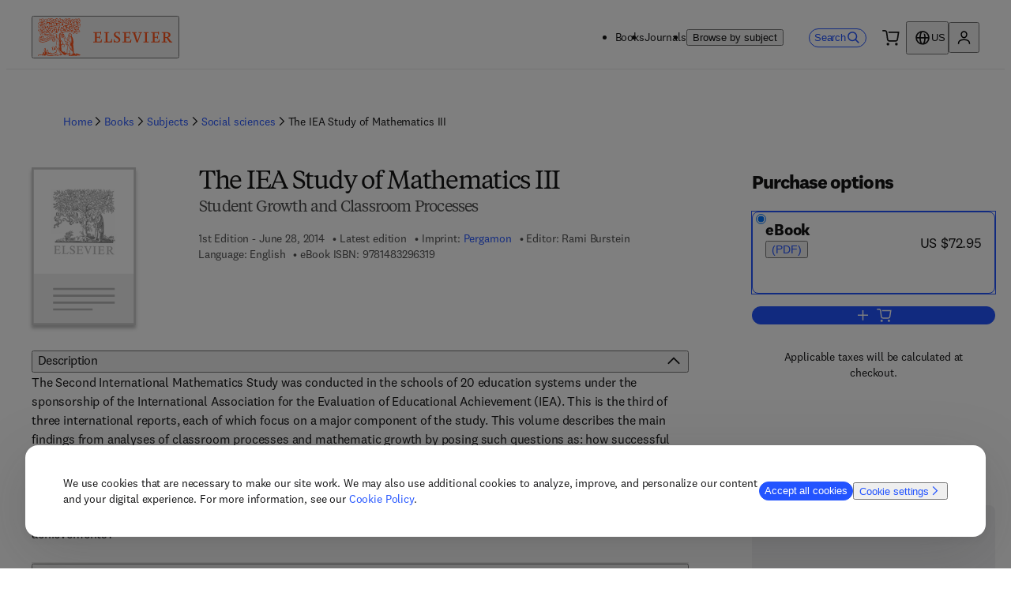

--- FILE ---
content_type: application/javascript; charset=UTF-8
request_url: https://shop.elsevier.com/_next/static/chunks/942-cc943680be047da2.js
body_size: 10005
content:
(self.webpackChunk_N_E=self.webpackChunk_N_E||[]).push([[942],{1926:()=>{},4120:(e,l,t)=>{"use strict";t.d(l,{B:()=>d});var s=t(6029),n=t(45003),a=t(59554),r=t(85306),i=t(34093);t(69474);var c=t(44891),o=t(31819);let d=e=>{let{breadcrumbs:l}=e,t=null==l?void 0:l.map((e,l)=>{let{href:t,label:d,...u}=e;return(0,s.jsxs)(n.ck,{children:[(0,s.jsx)(r.Y,{"aria-hidden":!0,className:"_5yxbei2"}),t?(0,s.jsx)(c.i,{hideIcon:!0,link:{href:t,label:d},"data-testid":"breadcrumb-".concat((0,o.k)(d)),prefetch:!1,...u},l):(0,s.jsx)(a.T,{as:"span","data-testid":"breadcrumb-".concat((0,o.k)(d)),children:d}),(0,s.jsx)(i.v,{"aria-hidden":!0,className:"_5yxbei1"})]},"".concat(d,"-").concat(t))});return(0,s.jsx)("nav",{"aria-label":"Breadcrumbs","data-testid":"breadcrumbs",children:(0,s.jsx)(n.B8,{type:"none",as:"ol",className:"_5yxbei0",children:t})})}},6584:()=>{},9110:()=>{},11299:()=>{},12458:()=>{},16308:(e,l,t)=>{"use strict";t.d(l,{n:()=>s});let s=e=>e.split("-").map(e=>e.charAt(0).toUpperCase()+e.slice(1)).join(" ")},20064:()=>{},22027:(e,l,t)=>{"use strict";t.d(l,{L:()=>c});var s=t(6029),n=t(59554),a=t(45003),r=t(44750),i=t(59621);t(99538);let c=e=>{let{heading:l,tagList:t,headerClass:c}=e,[o]=(0,i.Z_)(e=>["journal"===e.compositeProductType?"journals":"books"]);return(0,s.jsxs)(n.S,{gap:"32px",children:[l&&(0,s.jsx)(n.H,{level:2,atoms:{fontSize:{mobile:"6x",desktop:"8x"}},className:c,children:l}),(0,s.jsx)(a.B8,{className:"wx977y0",type:"none",children:t.map((e,l)=>(0,s.jsx)(a.ck,{children:(0,s.jsx)(r.vw,{href:e.url.replace(/\[\[product-type]]/,o),children:e.label},l)},e.label))})]})}},24975:(e,l,t)=>{"use strict";t.d(l,{Q:()=>d,i:()=>o});var s=t(6029),n=t(59554),a=t(55729),r=t(44891),i=t(81278);t(33866);var c=t(50212);let o=e=>"NostoListing"===e.__typename,d=e=>{let{title:l,slotId:t,linkTitle:o,linkUrl:d}=e,[u,m]=(0,a.useState)(!1),{asPath:x}=(0,i.useRouter)();return(0,a.useEffect)(()=>{window.nostojs(e=>{e.listen("postrender",e=>{e.filledElements.length>0&&m(!0)}),e.loadRecommendations()})},[x]),(0,s.jsxs)(s.Fragment,{children:[u?(0,s.jsx)(s.Fragment,{children:(0,s.jsxs)(n.F,{justifyContent:"space-between",atoms:{marginBlockEnd:"16px"},wrap:!0,direction:{mobile:"column",tablet:"row"},alignItems:{mobile:"flex-start",tablet:"center"},gap:"8px",children:[(0,s.jsx)(n.H,{level:3,atoms:{fontSize:{mobile:"5x",desktop:"6x"}},children:l}),o&&d?(0,s.jsx)(r.i,{link:{label:o,href:d}}):null]})}):null,(0,s.jsx)(n.B,{className:(0,c.A)("_105sd0t0","nosto_element"),id:t,style:{display:"none"}})]})}},27135:()=>{},31819:(e,l,t)=>{"use strict";t.d(l,{k:()=>s});let s=e=>e.toLowerCase().replace(/ /g,"-")},33866:()=>{},41083:()=>{},42953:(e,l,t)=>{"use strict";t.d(l,{H:()=>p});var s=t(6029);t(44467);var n="ojke9w0",a=t(59554),r=t(44750),i=t(26673),c=t(55729),o=t(74847);let d=e=>{let{heading:l,headingLevel:t=o.p.default,collapsable:d=!0,triggerHeight:u=64,children:m}=e,{t:x}=(0,i.B)("common"),[p,j]=(0,c.useState)(!1);return(0,s.jsxs)(a.B,{inputRef:e=>j(((null==e?void 0:e.offsetHeight)||0)>u),children:[l?(0,s.jsx)(a.H,{level:t,atoms:{marginBlockEnd:"24px"},children:l}):null,m?d&&p?(0,s.jsx)(r.Mk,{className:"ojke9w1",id:"expandable-content",heightPx:64,expandPrompt:(0,s.jsx)(a.T,{className:n,as:"span",children:x("common:showMore")},"show-more"),collapsePrompt:(0,s.jsx)(a.T,{className:n,as:"span",children:x("common:showLess")},"show-less"),children:m}):(0,s.jsx)(s.Fragment,{children:m}):null]})};d.displayName="ExpandableContent";var u=t(47757),m=t(18787);t(90682);var x={left:"p93ls30",right:"p93ls31",center:"p93ls32"};let p=e=>{let{body:l,heading:t,headingLevel:n,collapsable:a,links:r=[],alignContent:i="left",textSize:c="md"}=e;return(0,s.jsxs)(d,{heading:t,headingLevel:n,collapsable:a,children:[l&&"string"!=typeof l?(0,s.jsx)(u.s,{document:l.json,size:c,className:x[i]}):null,(0,s.jsx)(m._,{links:r,atoms:{display:"flex",flexDirection:"row",gap:"16px",marginBlockStart:"24px"}})]})};p.displayName="RichTextContent"},43664:()=>{},44467:()=>{},46266:()=>{},49245:()=>{},49407:(e,l,t)=>{"use strict";t.d(l,{P:()=>a});var s=t(6029),n=t(59554);let a=e=>{let{type:l="other"}=e;return(0,s.jsx)(n.B,{as:"div",className:"nosto_page_type",style:{display:"none"},translate:"no",children:l})}},53961:(e,l,t)=>{"use strict";t.d(l,{l:()=>c});var s=t(6029),n=t(59554);t(9110);var a=t(93539),r=t(18787),i=t(50212);let c=e=>{let{title:l,subTitle:t,links:c=[],image:o,caption:d}=e;return(0,s.jsx)(n.B,{as:"article",className:(0,i.A)(["_1twby0u1"]),children:(0,s.jsxs)(n.B,{className:"_1twby0u6",children:[(0,s.jsxs)(n.B,{className:"_1twby0u2",children:[d&&(0,s.jsx)(n.T,{className:"_1twby0u3",children:d}),(0,s.jsx)(n.H,{level:4,as:"h2",className:"_1twby0u4",children:l}),(0,s.jsx)(n.T,{className:"_1twby0u5",children:t}),(0,s.jsx)(n.F,{children:(0,s.jsx)(r._,{links:c,containerClassName:"_1twby0u8"})})]}),o&&(0,s.jsx)(a.GL,{className:"_1twby0u7",...o,src:o.src,sizes:"".concat(n.o.tablet," 50vw, ").concat(n.o.desktop," 100vw"),loading:"eager"})]})})}},60165:()=>{},60170:()=>{},65810:()=>{},69474:()=>{},74847:(e,l,t)=>{"use strict";t.d(l,{p:()=>s});let s={"Heading 1":1,"Heading 2":2,"Heading 3":3,"Heading 4":4,"Heading 5":5,default:2}},74900:()=>{},80841:(e,l,t)=>{"use strict";t.d(l,{L:()=>s});let s=(e,l,t,s)=>e.filter(e=>{var n;return null==(n=e.countrySelect)||!n.length||e.countrySelect.map(e=>((e,l,t)=>{var s;let n=t("countries:".concat(e),{defaultValue:e});return null==(s=l.find(e=>e.countryName===n))?void 0:s.code})(e,t,s)).filter(Boolean).includes(l)})},83942:(e,l,t)=>{"use strict";t.d(l,{G:()=>eZ,m:()=>eY});var s=t(6029),n=t(55729),a=t(45003),r=t(59554),i=t(93539),c=t(18787);t(74900);let o=e=>{let{title:l,primaryText:t,secondaryText:n,links:o,landscapeImage:d,portraitImage:u,"data-testid":m,lazyLoadImage:x=!0}=e;return(0,s.jsx)(r.B,{className:"uoxfbp5","data-testid":m||"hero",theme:"dark",children:(0,s.jsx)(a.mc,{maxInlineSize:"lg",withPadding:!0,children:(0,s.jsxs)(r.B,{className:"uoxfbp1",children:[d?(0,s.jsxs)(r.B,{as:"picture",className:"uoxfbp2",children:[(0,s.jsx)(i.$y,{...d,media:r.o.desktop,sizes:"100vw"}),(0,s.jsx)(i.GL,{className:"uoxfbp7",...null!=u?u:d,sizes:"100vw",atoms:{position:"absolute",top:"none",left:"none",zIndex:"below"},fetchpriority:x?"auto":"high"})]}):null,(0,s.jsx)(r.B,{className:"uoxfbp3",children:(0,s.jsxs)(r.S,{gap:{mobile:"16px",tablet:"12px",desktop:"12px"},className:"uoxfbp4",children:[(0,s.jsx)(r.H,{level:1,className:"uoxfbp6",children:l}),(0,s.jsxs)(r.S,{gap:{mobile:"4px",desktop:"12px"},children:[(0,s.jsx)(r.T,{size:"md",children:t}),(0,s.jsx)(r.T,{size:"sm",children:n}),(0,s.jsx)(r.B,{children:(0,s.jsx)(c._,{containerClassName:"uoxfbp8",links:o,className:"uoxfbp9"})})]})]})})]})})})};function d(e,l){var t=Object.keys(e);if(Object.getOwnPropertySymbols){var s=Object.getOwnPropertySymbols(e);l&&(s=s.filter(function(l){return Object.getOwnPropertyDescriptor(e,l).enumerable})),t.push.apply(t,s)}return t}function u(e){for(var l=1;l<arguments.length;l++){var t=null!=arguments[l]?arguments[l]:{};l%2?d(Object(t),!0).forEach(function(l){!function(e,l,t){var s;(l="symbol"==typeof(s=function(e,l){if("object"!=typeof e||!e)return e;var t=e[Symbol.toPrimitive];if(void 0!==t){var s=t.call(e,l||"default");if("object"!=typeof s)return s;throw TypeError("@@toPrimitive must return a primitive value.")}return("string"===l?String:Number)(e)}(l,"string"))?s:String(s))in e?Object.defineProperty(e,l,{value:t,enumerable:!0,configurable:!0,writable:!0}):e[l]=t}(e,l,t[l])}):Object.getOwnPropertyDescriptors?Object.defineProperties(e,Object.getOwnPropertyDescriptors(t)):d(Object(t)).forEach(function(l){Object.defineProperty(e,l,Object.getOwnPropertyDescriptor(t,l))})}return e}function m(e,l){var t={};for(var s in e)t[s]=l(e[s],s);return t}t(1926);var x=(e,l,t)=>{for(var s of Object.keys(e)){var n;if(e[s]!==(null!=(n=l[s])?n:t[s]))return!1}return!0},p="_16w74s31 _16jmeqb8s _16jmeqb89 _16jmeqb50 _16jmeqb4h _16jmeqbk _16jmeqbko _16jmeqbky",j=(e=>{var l=l=>{var t=e.defaultClassName,s=u(u({},e.defaultVariants),l);for(var n in s){var a,r=null!=(a=s[n])?a:e.defaultVariants[n];if(null!=r){var i=r;"boolean"==typeof i&&(i=!0===i?"true":"false");var c=e.variantClassNames[n][i];c&&(t+=" "+c)}}for(var[o,d]of e.compoundVariants)x(o,s,e.defaultVariants)&&(t+=" "+d);return t};return l.variants=()=>Object.keys(e.variantClassNames),l.classNames={get base(){return e.defaultClassName.split(" ")[0]},get variants(){return m(e.variantClassNames,e=>m(e,e=>e.split(" ")[0]))}},l})({defaultClassName:"_16w74s32 _16jmeqb1l4 _16jmeqb1s _16jmeqbo _16jmeqb8 _16jmeqb1co",variantClassNames:{variant:{default:"_16w74s33",active:"_16w74s34 _16jmeqb1dg"}},defaultVariants:{},compoundVariants:[]}),h=t(91449);let b=e=>{var l;let t=null==e||null==(l=e.current)?void 0:l.getBoundingClientRect();return t&&t.top<=100&&t.left>=0};var g=t(26673),f=t(31819);let v=e=>{let{items:l}=e;if(!(null==l?void 0:l.length))return null;let t=(e=>{let[l,t]=(0,n.useState)(-1),s=()=>t((e=>{for(let l=e.length-1;l>=0;l--)if(b(e[l]))return l;return -1})(e));return(0,n.useEffect)(()=>(window.addEventListener("scroll",s,{passive:!0}),()=>{window.removeEventListener("scroll",s)}),[]),l})(l.map(e=>e.sectionRef)),{t:a}=(0,g.B)(["common"]),[i,c]=(0,n.useState)(!1),[o,d]=(0,n.useState)(-1);t>=0&&t!==o&&d(t);let u=l.map((e,l)=>(0,s.jsx)(y,{anchorId:e.anchorId,title:e.title,active:l===o,index:l,handleClick:d,sectionRef:e.sectionRef},e.anchorId)),m=(0,n.useRef)(null);return(e=>{let[l,t]=(0,n.useState)();return(0,n.useEffect)(()=>{let l=()=>{let l={width:window.innerWidth,height:window.innerHeight};t(l),e(l)};return l(),window.addEventListener("resize",l),()=>{window.removeEventListener("resize",l)}},[])})(e=>{m.current&&c(m.current.clientWidth>=e.width)}),(0,s.jsx)(r.B,{as:"nav",className:"_16w74s30 _16jmeqb13s _16jmeqb1fs _16jmeqb1bo","aria-label":a("common:jumplinks"),"data-testid":"jumplinks-nav",inputRef:m,children:i?(0,s.jsx)(h.F,{slideButtonsClass:"_16w74s36 _16jmeqb13k",activeIndex:o,carouselClass:p,carouselScrollAdjust:250,children:u}):(0,s.jsx)(r.F,{as:"ol",alignItems:"center",justifyContent:"center",className:p,children:u})})},y=e=>{let{title:l,anchorId:t,active:n,index:a,handleClick:i}=e;return(0,s.jsx)(r.B,{as:"a",href:"#".concat(t),onClick:()=>{i(a)},className:j({variant:n?"active":"default"}),"data-testid":"jumplink-".concat((0,f.k)(l)),children:l})};v.displayName="Jumplinks",t(60170);let k=e=>{let{title:l,level:t=2,description:n,links:a}=e;return(0,s.jsx)(r.B,{atoms:{display:"flex",justifyContent:"center"},children:(0,s.jsxs)(r.B,{atoms:{textAlign:"center",paddingInline:{mobile:"24px"},maxInlineSize:"reading",justifyContent:"center"},children:[(0,s.jsx)(r.H,{level:t,atoms:{fontSize:{mobile:"7x",desktop:"8x"},marginBlockEnd:"12px"},children:l}),(0,s.jsx)(r.T,{atoms:{fontSize:{desktop:"5x"},marginBlockEnd:"24px",fontVariantNumeric:"lining"},children:n}),(0,s.jsx)(r.F,{children:(0,s.jsx)(c._,{links:a,containerClassName:"aow4xi0"})})]})})};var w=t(53961);t(65810);var N={black:"_160zqg4"},_=t(50212),B=t(17346);let S=e=>{let{title:l,subTitle:t,links:n=[],portraitImage:a,landscapeImage:i,caption:o,inBannerGroup:d=!1}=e;return(0,s.jsxs)(r.B,{as:"article",className:"_160zqg5",children:[(0,s.jsx)(r.B,{className:(0,_.A)(["_160zqga",d?"_160zqgb":""]),style:(0,B.D)({"var(--_160zqg0)":a.src?"url(".concat(a.src,"?fm=webp&q=90)"):"","var(--_160zqg1)":i.src?"url(".concat(i.src,"?fm=webp&q=90)"):""})}),(0,s.jsx)(r.B,{className:(0,_.A)(["_160zqgc",d?"_160zqgd":"",N.black]),children:(0,s.jsxs)(r.B,{className:"_160zqg6",theme:"dark",children:[o&&(0,s.jsx)(r.T,{className:"_160zqg7",children:o}),(0,s.jsx)(r.H,{level:4,as:"h2",className:"_160zqg8",children:l}),(0,s.jsx)(r.T,{className:"_160zqg9",children:t}),(0,s.jsx)(r.F,{children:(0,s.jsx)(c._,{links:n,containerClassName:"_160zqgf"})})]})})]})},z=e=>{let{className:l,heading:t,banners:n}=e;if(!n||(null==n?void 0:n.length)===0)return null;let i=n.length,c={containerSize:"lg",gridSpan:{mobile:0,tablet:0,desktop:0}};return 1===i&&(c={containerSize:"lg",gridSpan:{mobile:12,tablet:12,desktop:12}}),c=2===i?{containerSize:"md",gridSpan:{mobile:12,tablet:12,desktop:6}}:{containerSize:"lg",gridSpan:{mobile:12,tablet:12,desktop:6}},(0,s.jsxs)(a.mc,{maxInlineSize:"xl",children:[t&&(0,s.jsx)(r.H,{level:2,as:"h2",atoms:{marginBlockEnd:{mobile:"16px",tablet:"32px"}},children:t}),(0,s.jsx)(a.xA,{className:l,gap:"20px",children:n.map((e,l)=>(0,s.jsx)(a.VP,{span:{mobile:c.gridSpan.mobile,tablet:c.gridSpan.tablet,desktop:c.gridSpan.desktop},children:"Banner"===e.__typename?(0,s.jsx)(w.l,{...e},l):(0,s.jsx)(S,{inBannerGroup:!0,...e},l)},l))})]})};var I=t(47757);let L={mobile:"12px",tablet:"16px",desktop:"20px"};t(60165);let q=e=>{let{children:l,fullWidth:t}=e;return t?(0,s.jsx)(a.mc,{maxInlineSize:"md",withPadding:!0,atoms:{marginBlockStart:{mobile:"16px",tablet:"64px",desktop:"96px"},marginBlockEnd:{mobile:"16px",tablet:"64px",desktop:"96px"},padding:{mobile:"32px",tablet:"32px",desktop:"128px"}},className:"_861760",children:l}):(0,s.jsx)(eY,{children:l})},C=e=>{let{children:l,media:t,title:n,description:o,body:d,titleHeadingLevel:u=4,alignMedia:m="end",analyticsRegion:x="",links:p=[],fullWidth:j}=e,h=p.every(e=>"Link"===e.linkType);return(0,s.jsx)(q,{fullWidth:j,children:(0,s.jsx)(r.B,{as:"article","data-aa-region":x,children:(0,s.jsxs)(a.xA,{rowGap:{tablet:"128px",mobile:"20px"},columnGap:L,children:[(0,s.jsx)(a.VP,{span:6,order:"start"===m?2:1,children:(0,s.jsx)(r.B,{atoms:{display:"flex",alignItems:"center",blockSize:"full"},children:(0,s.jsxs)(r.S,{gap:"16px",children:[(0,s.jsx)(r.H,{level:3,as:"h".concat(u),children:n}),o&&(0,s.jsx)(r.T,{size:"md",atoms:{marginBlockEnd:"16px"},children:o}),d&&"string"!=typeof d?(0,s.jsx)(I.s,{document:d.json,size:"md"}):l,(0,s.jsx)(c._,{links:p,atoms:{display:"flex",gap:"24px",flexDirection:h?"column":"row"}})]})})}),t&&(0,s.jsx)(a.VP,{span:6,order:"start"===m?1:2,children:(0,s.jsx)(i.GL,{...t.body,sizes:"".concat(r.o.tablet," 50vw, ").concat(r.o.desktop," 690px, 100vw")})})]})})})};C.displayName="Teaser",t(11299);var E={blue:"sfz02b1",white:"sfz02b2"},P="sfz02b4",T=t(51253),H=t(50952),F=t(8102),A=t(51350),O=t(11732),R=t.n(O),G=t(73169),D=t.n(G),V=t(46990),M=t(21159),U=t(42495);t(20064);let J=e=>{let{sku:l}=e;if(!l)return null;let{t}=(0,g.B)(),{price:n,isLoading:i}=(e=>{var l,t,s;let{countryCode:n}=(0,A.n)(),a=(e.match(/(EMBASECOM_.*)|\d{8,}/)||[""])[0],r=((e,l)=>{let t=["JP","AU","NZ"].includes(l);return/EMBASECOM_\d+D/.test(e)?t?"journal":"book":R()(e)?"book":D()(e)?"journal":void 0})(a,n),{data:i,isLoading:c}="journal"===r?(0,V.N)({issn:a,countryCode:n}):"book"===r?(0,M.o)({identifiers:[e],countryCode:n}):{data:void 0,isLoading:!1};return{price:(e=>!!e&&"prices"in e)(i)?null==i||null==(l=i.prices)?void 0:l[0]:(e=>!!e&&"subscriptions"in e)(i)?null==i||null==(s=i.subscriptions)||null==(t=s.personal)?void 0:t[0].price:void 0,isLoading:c}})(l);return(0,s.jsx)(a.EA,{isLoading:i,children:n?(0,s.jsxs)(s.Fragment,{children:[(0,s.jsx)(r.T,{className:"_1a5r0d20","data-testid":"price-".concat(l),children:(0,s.jsx)(U.T,{value:n.regularPrice.value,currency:n.regularPrice.currencyCode,visuallyHiddenDescription:""})}),(0,s.jsx)(r.T,{size:"xs",children:t("common:salesTaxCalculated")})]}):(0,s.jsx)(r.T,{className:P,children:t("common:priceNotAvailable")})})},W=e=>{let{title:l,body:t,productId:n,noPriceMessage:a,contentLink:i,bgColor:c}=e,o=(0,H.i)(i.href);return(0,s.jsxs)(r.B,{className:(0,_.A)(["sfz02b0",E[c]]),children:[(0,s.jsx)(r.H,{level:4,atoms:{fontFamily:"body"},children:l}),(0,s.jsxs)(r.B,{className:"sfz02b3",children:[n?(0,s.jsx)(J,{sku:n}):null,a&&!n?(0,s.jsx)(r.T,{className:P,children:a}):null]}),t&&"string"!=typeof t?(0,s.jsx)(I.s,{document:t.json,options:{listType:"check"},size:"md"}):"",(0,s.jsxs)(r.F,{gap:"8px",atoms:{marginBlockStart:{mobile:"16px",tablet:"32px"}},children:[n?(0,s.jsx)(F.r,{skus:n,title:l,className:"sfz02b5"}):null,i.label?(0,s.jsx)(r.a,{block:!0,href:i.href,target:o?"_blank":"_self",children:(0,s.jsxs)(r.F,{gap:"8px",children:[i.label,o?(0,s.jsx)(r.b,{size:"lg",content:(0,s.jsx)(T.X,{})}):null]})}):null]})]})};t(49245);var Y={blue:"_1eazb0g0",white:"_1eazb0g1"};let Z=e=>{let{children:l,backgroundColor:t}=e;return(0,s.jsx)(a.mc,{maxInlineSize:"lg",className:(0,_.A)([Y[t],"_1eazb0g2"]),children:l})},X=e=>{let{heading:l,backgroundColor:t,items:a}=e,i=a.map(e=>(0,n.createElement)(W,{...e,key:"promo-card-".concat(null==e?void 0:e.title)}));return(0,s.jsx)(Z,{backgroundColor:t,children:(0,s.jsx)(r.B,{children:(0,s.jsxs)(r.F,{gap:"64px",direction:"column",alignItems:"center",children:[l&&(0,s.jsx)(r.H,{level:3,atoms:{fontFamily:"body",textAlign:"center"},children:l}),(0,s.jsx)(r.B,{className:"_1eazb0g3",children:i})]})})})};var K=t(44750),Q=t(13682);t(43664);var $=t(96983);let ee=e=>{let{subtitle:l,title:t,content:n,contentLink:a,image:i,analyticsRegion:c}=e,{href:o=""}=(0,Q.B)(a),d={as:"a",href:o,...a.openInNewWindow&&{target:"_blank",rel:"noopener noreferrer"}},{t:u}=(0,g.B)(["common"]);return(0,s.jsx)(r.B,{...d,atoms:{textDecoration:"none",display:"inline"},"data-aa-region":c,className:"_16xb9e40","data-testid":"card",children:(0,s.jsxs)(K.Zp,{padded:!0,"data-testid":"card-inner",className:"_16xb9e44",children:[(0,s.jsxs)(r.B,{className:"_16xb9e45",children:[(0,s.jsx)(K.bU,{as:"h3",name:t,atoms:{fontSize:"5x"}}),(0,s.jsx)(K.Wu,{atoms:{textAlign:"start",fontSize:"4x"},className:"_16xb9e46",children:n})]}),(0,s.jsxs)(r.B,{className:"_16xb9e47",children:[(0,s.jsxs)(r.B,{className:"_16xb9e42",children:[a.label,a.openInNewWindow&&(0,s.jsxs)(r.V,{children:["(",u("opensInNewTabOrWindow"),")"]}),(0,s.jsx)(r.b,{atoms:{display:"flex",alignItems:"center"},content:a.openInNewWindow?(0,s.jsx)(T.X,{}):(0,s.jsx)($.f,{})})]}),i&&(0,s.jsx)(r.B,{className:"_16xb9e43",children:(0,s.jsx)(K.MH,{loading:"eager",rounded:!0,objectFit:"cover",...i,alt:i.alt})})]})]})})};t(88712);let el=e=>{let{heading:l,items:t}=e,n=t.map(e=>(0,s.jsx)(a.VP,{span:{mobile:12,tablet:6,wide:3},children:(0,s.jsx)(ee,{...e})},"promo-card-".concat(null==e?void 0:e.title)));return(0,s.jsx)(r.B,{children:(0,s.jsxs)(r.F,{gap:"24px",direction:"column",alignItems:"flex-start",children:[l&&(0,s.jsx)(r.T,{as:"h2",className:"jhhv7u0",size:"lg",children:l}),(0,s.jsx)(a.xA,{gap:"20px",children:n})]})})};var et=t(42953);let es=e=>{let{title:l,content:t,isLarge:n}=e;return l?(0,s.jsx)(r.B,{children:(0,s.jsxs)(a.xA,{rowGap:"16px",columnGap:{mobile:"12px",tablet:"16px",desktop:"20px"},justifyContent:"space-between",children:[(0,s.jsx)(a.VP,{start:1,end:[13,6],children:(0,s.jsx)(r.H,{level:n?2:3,as:"h2",children:l})}),t&&"string"!=typeof t?(0,s.jsx)(a.VP,{start:[1,7],end:13,children:(0,s.jsx)(I.s,{document:t.json,size:n?"lg":"md"})}):null]})}):null};es.displayName="Intro";var en=t(44891),ea=t(6292);t(95928);var er=t(8938),ei=t(84131);let ec=e=>{let{isns:l,options:t}=e;return(0,s.jsx)(s.Fragment,{children:l.map((e,l)=>(0,s.jsx)(ea.K,{className:"_1ylcufk0",children:D()(e)?(0,s.jsx)(ei.z,{issn:e,options:t},e):R()(e)?(0,s.jsx)(er.v,{isbn:e,options:t},e):null},l))})};ec.displayName="ProductListingRow";var eo=t(34082),ed=t(34190);let eu=(e,l)=>e.reduce((e,t,s)=>{let[n,...a]=e;return s%l?[[...n,t],...a]:[[t],n,...a]},[]).filter(Boolean).reverse(),em=e=>(0,s.jsx)("svg",{viewBox:"0 0 24 24",...e,children:(0,s.jsx)("path",{fill:"currentColor",fillRule:"evenodd",d:"M3.563 9.563 4.875 8.25 12 15.375l7.125-7.125 1.313 1.313L12 18 3.562 9.562Z",clipRule:"evenodd"})});em.displayName="ChevronDownIcon";let ex=e=>(0,s.jsx)("svg",{viewBox:"0 0 24 24",...e,children:(0,s.jsx)("path",{fill:"currentColor",fillRule:"evenodd",d:"M12 8.625 4.875 15.75l-1.313-1.313L12 6l8.438 8.438-1.313 1.312L12 8.625Z",clipRule:"evenodd"})});ex.displayName="ChevronUpIcon";var ep=t(46125),ej=t(24683),eh=t(8518);let eb=ep.Ik({query:ep.Yj().nullish().transform(e=>e||""),filters:ep.Ik({type:ep.YO(ep.fc(eh.n)).default([eh.n.Book,eh.n.Journal]),subjectSlugs:ep.YO(ep.Yj()).default([]),publicationLanuguages:ep.YO(ep.Yj()).default([]),imprints:ep.YO(ep.Yj()).default([])}).default({type:[eh.n.Book,eh.n.Journal],subjectSlugs:[],publicationLanuguages:[],imprints:[]}),sortBy:ep.k5(["","pubDateDesc","pubDateAsc"]).default("")}),eg=(e,l,t)=>({query:e.query,filters:{type:e.filters.type,subjectSlugs:e.filters.subjectSlugs,publicationLanguages:e.filters.publicationLanuguages,imprints:e.filters.imprints},pageInfo:{page:l,size:t},sortBy:e.sortBy});var ef=t(1693),ev=t(40736),ey=t(22802),ek=t(46501);let ew={lg:{1:0,2:375,4:650,6:1024},reading:{1:0,2:375,4:650}},eN=e=>{let{title:l,query:t,limit:a,linkTitle:i,linkUrl:c,options:o,width:d="lg"}=e,u=parseInt((0,eo.l)(ew[d]),10),{t:m}=(0,g.B)(["common"]),x=t.includes("?"),[p,j]=(0,n.useState)(0),[h,b]=(0,n.useState)([]),[f,v]=(0,n.useState)(3),[y,k]=(0,n.useState)(0),w=u*f;if(x){let e=(e=>{let l=new URLSearchParams(e.includes("?")?e.split("?")[1]:e),t=eb.safeParse({query:l.get("query"),filters:{type:l.getAll("type"),subjectSlugs:(0,ej.e)(l.getAll("subjectArea")),publicationLanguages:(0,ej.e)(l.getAll("publicationLanguage")),imprints:(0,ej.e)(l.getAll("imprints"))}});return t.success?t.data:{query:"",filters:{type:[eh.n.Book,eh.n.Journal],subjectSlugs:[],publicationLanuguages:[],imprints:[]},sortBy:""}})(t),[l,s]=(0,n.useState)();(0,n.useEffect)(()=>{u>0&&s(eg(e,p,u))},[u]);let r=null==l?void 0:l.query.replace(/-/g,""),i=(0,ek.n)(r),{merchSearchAvailable:c}=(0,ey.h)(),{response:o}=c?(0,ef.r)({...l,query:i?r:(null==l?void 0:l.query)||""}):(0,ev.W)({...l,query:i?r:(null==l?void 0:l.query)||""});(0,n.useEffect)(()=>{let l=(null==o?void 0:o.results.total)?Math.min(null==o?void 0:o.results.total,a*u):0;if(k(l),l&&h.length<w&&p<a&&p<=12&&l>p*u){var t;j(e=>e+1),s(eg(e,p+1,u));let l=(null==o||null==(t=o.results)?void 0:t.results.map(e=>e.identifier.stripped))||[];l.length>0&&b(e=>[...e,...l])}},[null==o?void 0:o.results,f,u])}else(0,n.useEffect)(()=>{let e=eu(t.replace(/[\s-]/g,"").split(","),u);b([]),e.forEach(e=>{b(l=>[...l,...e])}),k(e.length)},[t]);return(0,s.jsxs)(s.Fragment,{children:[(0,s.jsxs)(r.F,{justifyContent:"space-between",atoms:{marginBlockEnd:"16px"},wrap:!0,direction:{mobile:"column",tablet:"row"},alignItems:{mobile:"flex-start",tablet:"center"},gap:"8px",children:[(0,s.jsx)(r.H,{level:2,atoms:{fontSize:{mobile:"5x",desktop:"6x"}},children:l}),i&&c?(0,s.jsx)(en.i,{link:{label:i,href:c}}):null]}),(0,s.jsx)(ea.K,{className:ed.mi,forceRender:o.forceRender,offset:50,style:{gridTemplateColumns:"repeat(".concat(u,", 1fr)")},children:eu(h,u).filter((e,l)=>l<f).map((e,l)=>(0,s.jsx)(ec,{isns:e,options:o},l))}),y/u>3?(0,s.jsx)(r.B,{className:ed.jP,children:(0,s.jsx)(r.L,{endIcon:f<y/u?(0,s.jsx)(em,{}):(0,s.jsx)(ex,{}),onClick:()=>{u*f<y?v(e=>e+3):v(3)},children:m(f<y/u?"showMore":"showLess")})}):null]})};eN.displayName="ProductListing";var e_=t(20668);t(84989);let eB=e=>{let{title:l,columns:t}=e;return(0,s.jsx)(s.Fragment,{children:(0,s.jsx)(r.F,{gap:"24px",direction:"column",alignItems:"center",children:(0,s.jsxs)(r.F,{wrap:!0,direction:{mobile:"column",tablet:"row"},gap:"48px",alignItems:"flex-start",children:[(0,s.jsx)(r.H,{level:2,className:"_1h4u4ir1",children:l}),t.map((e,t)=>(0,s.jsxs)(r.B,{className:"_1h4u4ir2",children:[l?(0,s.jsx)(r.T,{size:"sm",atoms:{marginBlockEnd:"24px"},children:e.title}):(0,s.jsx)(r.H,{level:5,atoms:{marginBlockEnd:"24px"},children:e.title}),(0,s.jsx)(c._,{links:e.links,className:"_1h4u4ir0",atoms:{display:"flex",flexDirection:"column",gap:"24px"},wrapIcon:!0})]},t))]})})})};var eS=t(22027);t(89461);let ez=e=>{let{tabs:l,heading:t}=e;return(0,s.jsxs)(r.S,{gap:"32px",children:[t&&(0,s.jsx)(r.H,{level:2,atoms:{fontSize:{mobile:"6x",desktop:"8x"}},children:t}),(0,s.jsx)("div",{className:"_6x0qkb0",children:(0,s.jsx)(K.tU,{id:"subject-area-tabs",children:null==l?void 0:l.map((e,l)=>{var t;return(0,s.jsx)(K.oz,{title:e.name,children:null==(t=e.content)?void 0:t.map((e,l)=>"TagList"===e.__typename?(0,n.createElement)(eS.L,{...e,key:l}):null)},l)})})})]})};t(95174);var eI="n5s73h2";let eL=e=>{let{title:l,content:t,id:n}=e;return l?(0,s.jsx)(K.nD,{className:"n5s73h0","aria-label":"frequently-asked-question",children:(0,s.jsxs)(K.As,{id:"faq-".concat(n),children:[(0,s.jsx)(K.J6,{children:(0,s.jsx)(r.T,{className:"n5s73h1",children:l})}),(0,s.jsx)(K.ub,{className:eI,children:t&&"string"!=typeof t?(0,s.jsx)(I.s,{document:t.json,className:eI}):null})]})}):null};t(6584);let eq=e=>{let{title:l,faqs:t,description:n,helpLink:a}=e;return 0===t.length?null:(0,s.jsxs)(r.F,{atoms:{flexDirection:{mobile:"column",desktop:"row"},alignItems:{mobile:"flex-start",desktop:"flex-start"},columnGap:{desktop:"32px"},rowGap:{mobile:"32px",desktop:"none"}},children:[(0,s.jsxs)(r.B,{children:[(0,s.jsx)(r.H,{level:2,as:"h2",atoms:{fontSize:{mobile:"6x",desktop:"8x"},flexGrow:{desktop:1},flexShrink:{desktop:0},marginBlockEnd:"20px"},children:l}),n&&(0,s.jsx)(r.B,{atoms:{marginBlockEnd:"20px"},children:n}),a?(0,s.jsx)(en.i,{link:{...a},prefetch:!1}):null]}),(0,s.jsx)(r.F,{atoms:{flexDirection:"column",rowGap:"24px"},className:"ludooi0",children:t.map((e,l)=>(0,s.jsx)(eL,{...e,id:l},l))})]})},eC=e=>{let{heading:l,links:t}=e;return(0,s.jsxs)(r.B,{children:[(0,s.jsx)(r.H,{level:5,as:"h2",atoms:{marginBlockEnd:{mobile:"16px",tablet:"24px"}},children:l}),(0,s.jsx)(a.xA,{gap:{mobile:"24px",tablet:"16px"},children:t.map((e,l)=>(0,s.jsx)(a.VP,{span:{mobile:12,tablet:4,desktop:3},children:(0,s.jsx)(en.i,{link:{...e,icon:"internal"}})},l))})]})};t(41083);var eE=t(81483);t(46266);var eP={active:"_1om4mw22",inactive:"_1om4mw23"};let eT=e=>{let{slides:l,currentIndex:t,clicked:n}=e;return(0,s.jsx)(r.B,{className:"_1om4mw20",children:(0,s.jsx)(r.F,{direction:"row",inline:!0,gap:{mobile:"16px",tablet:"8px"},className:"_1om4mw21",children:l.map((e,l)=>(0,s.jsx)("button",{className:eP[l===t?"active":"inactive"],onClick:()=>{n(l)},"aria-label":"Go to slide ".concat(e),"aria-current":l===t},l))})})},eH=function(){let e=arguments.length>0&&void 0!==arguments[0]?arguments[0]:50,l=(0,n.useRef)(0),[t,s]=(0,n.useState)(null);return{direction:t,onTouchStart:(0,n.useCallback)(e=>{l.current=e.changedTouches[0].clientX,s(null)},[]),onTouchEnd:(0,n.useCallback)(t=>{let n=t.changedTouches[0].clientX-l.current;Math.abs(n)>e?s(n<0?"left":"right"):s(null)},[e])}};var eF=t(86131);let eA=e=>{var l;let{content:t}=e,{carouselInterval:a,featureFlags:i}=(0,eE.i)(),c=t.map(e=>e.title),[d,u]=(0,n.useState)(0),m=(0,n.useRef)(null),x=(e=>{let[l,t]=(0,n.useState)(!0);return(0,n.useEffect)(()=>{let l=window.matchMedia(e);t(l.matches);let s=()=>{t(window.matchMedia(e).matches)};return l.addEventListener("change",s),()=>{l.removeEventListener("change",s)}},[]),l})("(prefers-reduced-motion: reduce)");(0,n.useEffect)(()=>{if(!x&&t.length>1&&(null==i?void 0:i.enableAutomaticStepper))return null!==m.current&&clearInterval(m.current),m.current=setInterval(()=>{u(e=>(e+1)%t.length)},a),()=>{null!==m.current&&clearInterval(m.current)}},[t.length,m.current,x]);let p=(0,n.useRef)([]),{trackButtonClick:j}=(0,eF.s)(),h=e=>{u(e),j({type:"hero-carousel-slide-viewed",name:c[e]}),null!==m.current&&clearInterval(m.current)},{direction:b,onTouchStart:g,onTouchEnd:f}=eH();return(0,n.useEffect)(()=>{t.length>1&&("left"===b?h((d+1)%t.length):"right"===b&&h((0===d?t.length-1:d-1)%t.length))},[b]),(0,s.jsxs)(r.B,{className:"_19cdi1d0",style:{height:(null==(l=p.current[d])?void 0:l.clientHeight)||0},onTouchStart:g,onTouchEnd:f,children:[t.length>1?(0,s.jsx)(eT,{slides:c,currentIndex:d,clicked:h}):null,t.map((e,l)=>(0,s.jsx)(r.B,{className:(0,_.A)("_19cdi1d1",l===d?"_19cdi1d2":""),inputRef:e=>{p.current[l]=e},children:(0,s.jsx)(o,{...e,"data-testid":0===l?"hero":"hero-".concat(l),lazyLoadImage:l!==d})},l))]})};eA.displayName="ContentfulCarousel";var eO=t(4347),eR=t(49407),eG=t(84722),eD=t(4120);t(12458);let eV=e=>{let{anchorId:l,children:t}=e;return(0,s.jsx)(r.B,{id:l,"data-testid":l,className:"_8216vm0",children:t})};t(27135);var eM=t(24975),eU=t(27249),eJ=t(16308),eW=t(80841);let eY=e=>{let{size:l="lg",backgroundColor:t,children:n}=e;return(0,s.jsx)(a.mc,{maxInlineSize:l,atoms:{marginInline:"auto",paddingInline:{mobile:"16px",tablet:"32px"},paddingBlockEnd:{mobile:"32px",tablet:"48px"},backgroundColor:t},children:n})},eZ=e=>{let{pageResult:l,slug:t}=e,{featureFlags:a}=(0,eE.i)(),{countryCode:i,countries:c}=(0,A.n)(),{t:d}=(0,g.B)(["common","countries"]),u=t.split("/"),m={title:(null==l?void 0:l.title)||"",type:(null==l?void 0:l.analyticsPageType)||"Generic Page",slug:u},x=(0,eU.I)();(0,n.useEffect)(()=>{x(m)},[m.title,m.type]);let p=(null==l?void 0:l.showBreadcrumb)?[{href:"/",label:d("home")},...u.slice(0,u.length-1).map((e,l)=>({label:(0,eJ.n)(e),href:"/".concat(u.slice(0,l+1).join("/"))})),{label:(null==l?void 0:l.title)||""}]:[],j=null==l?void 0:l.items.find(e=>{var l;return(null==(l=e.content)?void 0:l.__typename)==="UspBar"}),h=null==l?void 0:l.items.filter(e=>{var l;return(null==(l=e.content)?void 0:l.__typename)!=="UspBar"}),b=h.filter(e=>"JumpLink"===e.__typename),f=e=>{switch(e.__typename){case"Hero":return(0,s.jsx)(o,{...e});case"JumpLinksMenu":return(0,s.jsx)(v,{items:b});case"UspBanner":return(0,s.jsx)(eY,{children:(0,s.jsx)(k,{...e})});case"Banner":return(0,eW.L)([e],i,c,d).length>0?(0,s.jsx)(eY,{children:(0,s.jsx)(w.l,{...e})}):null;case"ImageBanner":return(0,eW.L)([e],i,c,d).length>0?(0,s.jsx)(eY,{children:(0,s.jsx)(S,{...e})}):null;case"BannerGroup":var l;let t=(null==(l=e.banners)?void 0:l.filter(e=>(0,eW.L)([e],i,c,d).length>0))||[];return t.length>0?(0,s.jsx)(eY,{children:(0,s.jsx)(z,{...e,banners:t})}):null;case"Teaser":return(0,s.jsx)(C,{...e});case"ProductGroup":return(0,s.jsx)(X,{...e});case"PromoProductGroup":return(0,s.jsx)(eY,{children:(0,s.jsx)(el,{...e})});case"RichTextContent":return(0,s.jsx)(eY,{size:"reading",children:(0,s.jsx)(et.H,{...e})});case"Intro":return(0,s.jsx)(eY,{children:(0,s.jsx)(es,{...e})});case"ProductListing":return(0,s.jsx)(eY,{size:e.width,children:e.multiline?(0,s.jsx)(eN,{...e}):(0,s.jsx)(e_.C,{...e})});case"LinksGroups":return(0,s.jsx)(eY,{children:(0,s.jsx)(eB,{...e})});case"NostoListing":return a.enableNosto?(0,s.jsx)(eY,{children:(0,s.jsx)(eM.Q,{...e})}):null;case"TagList":return(0,s.jsx)(eY,{children:(0,s.jsx)(eS.L,{...e})});case"Tabs":return(0,s.jsx)(eY,{children:(0,s.jsx)(ez,{...e})});case"FaqGroup":return(0,s.jsx)(eY,{children:(0,s.jsx)(eq,{...e})});case"RelatedLinks":return(0,s.jsx)(eY,{children:(0,s.jsx)(eC,{...e})});case"Carousel":return(0,s.jsx)(eA,{...e});default:return(0,s.jsx)(s.Fragment,{})}},{seo:y,canonicalUrl:N}=l||{};return(0,s.jsxs)(s.Fragment,{children:[(0,s.jsx)(eO.g,{...y,canonicalURL:N}),(0,s.jsx)(eR.P,{type:"other"}),j&&(0,s.jsx)(eG.e,{...j}),(null==l?void 0:l.showBreadcrumb)?(0,s.jsx)(r.B,{atoms:{marginBlockEnd:"8px",marginInlineStart:{mobile:"16px",tablet:"32px"}},children:(0,s.jsx)(eD.B,{breadcrumbs:p})}):(0,s.jsx)(s.Fragment,{}),(null==l?void 0:l.title)&&(null==l?void 0:l.showTitle)&&(0,s.jsx)(eY,{children:(0,s.jsx)(r.H,{level:2,as:"h1",atoms:{marginBlockStart:{mobile:"32px",tablet:"48px",desktop:"80px"},marginBlockEnd:{mobile:"48px",tablet:"64px",desktop:"96px"}},children:l.title})}),(0,s.jsx)(s.Fragment,{children:null==h?void 0:h.map((e,l)=>{let t=l>0?h[l-1]:null;return(0,s.jsx)(r.B,{as:"span",className:"_4jiko90",children:(null==t?void 0:t.__typename)==="JumpLink"?(0,s.jsx)(eV,{...t,children:f(e)}):f(e)},l)})})]})}},84989:()=>{},88712:()=>{},89461:()=>{},90682:()=>{},93539:(e,l,t)=>{"use strict";t.d(l,{$y:()=>i,GL:()=>r});var s=t(6029),n=t(59554);let a=e=>{let{src:l,width:t,quality:s}=e;return"".concat(l,"?fm=webp&w=").concat(t,"&q=").concat(s)},r=e=>{var l;return(null==e||null==(l=e.src)?void 0:l.length)>0?(0,s.jsx)(n.I,{...e,loader:a}):null};r.displayName="ContentfulImage";let i=e=>(null==e?void 0:e.src.length)>0?(0,s.jsx)(n.k,{...e,loader:a}):null;i.displayName="ContentfulImageSource"},95174:()=>{},95928:()=>{},99538:()=>{}}]);